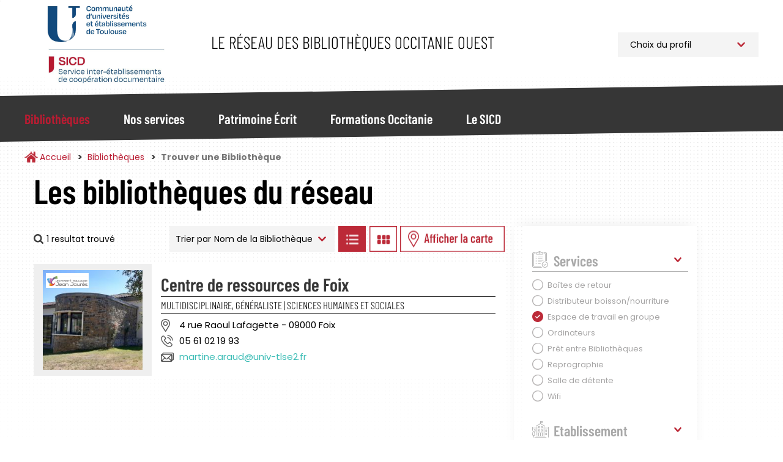

--- FILE ---
content_type: application/javascript
request_url: https://bibliotheques.univ-toulouse.fr/themes/custom/sicd/js/bibliotheques.js?t94vw3
body_size: 1733
content:
// Gestion des paramètres d'URL
// ----------------------------

function getUrlParam(param) {
  var URLParams = window.location.search.substring(1).split("&"),
    URLParamName;

  for (let i = 0; i < URLParams.length; i++) {
    URLParamName = URLParams[i].split("=");

    if (URLParamName[0] === param) {
      return typeof URLParamName[1] === undefined
        ? true
        : decodeURIComponent(URLParamName[1]);
    }
  }
  return false;
}

function setUrlParam(param, value) {
  var queryParams = new URLSearchParams(window.location.search);
  queryParams.set(param, value);
  // Replace current querystring with the new one.
  history.replaceState(null, null, "?" + queryParams.toString());
}

// Gestion de l'affichage de la recherche bibliothèques
// ---------------------------------------------------

(function($, Drupal, drupalSettings) {

  // Gestion du cache via localStorage si supporté ou via cookies
  // ------------------------------------------------------------
  var cache = {

    container: [],

    get: function(key) {
      try {
        var storage = window['localStorage'];
        this.container[key] = storage.getItem(key);
        // console.log("storage get: " + key + " -> " + this.container[key]);
      } catch(e) {
        this.container[key] = $.cookie(key);
        // console.log("cookie get: " + key + " -> " + this.container[key]);
      }
      return this.container[key];
    },

    set: function(key, value) {
      this.container[key] = value;
      try {
        var storage = window['localStorage'];
        storage.setItem(key, value);
        // console.log("storage set: " + key + " " + value);
      } catch(e) {
        $.cookie(key, value);
        // console.log("cookie set: " + key + " " + value);
      }
    }
  }

  function initMap(){
    console.log('Init Map');
    for(var mapid in Drupal.Leaflet){
      console.log(mapid + ': ' + Drupal.Leaflet[mapid]);
    }
    var map = Drupal.Leaflet[mapid].lMap;
    map.invalidateSize();
  }

  function displayList() {
    $(".btn-display-list").addClass("active");
    $(".btn-display-map").removeClass("active");
    $(".btn-display-grid").removeClass("active");
    $(".btn-display-filtres").removeClass("active");
    $(".view-recherche-bibliotheques .view-content")
      .removeClass("view-grid")
      .addClass("view-list")
      .show();
    $(".view-recherche-bibliotheques .pager-nav").show();
    $(".affichage-carte").hide();
    $(".item-bibliotheque")
      .removeClass("col-md-4")
      .removeClass("col-sm-6")
      .addClass("col-md-12");
    $(".item-bibliotheque .picture")
      .removeClass("col-md-12")
      .addClass("col-md-3");
    $(".item-bibliotheque .informations")
      .removeClass("col-md-12")
      .addClass("col-md-9");
    $("#form-exposed_recherche_bibliotheques .form-item").show();
    $(".affichage-liste").show();
  }

  function displayGrid() {
    $(".btn-display-grid").addClass("active");
    $(".btn-display-list").removeClass("active");
    $(".btn-display-map").removeClass("active");
    $(".btn-display-filtres").removeClass("active");
    $(".view-recherche-bibliotheques .view-content")
      .removeClass("view-list")
      .addClass("view-grid")
      .show();
    $(".view-recherche-bibliotheques .pager-nav").show();
    $(".affichage-carte").hide();

    $(".item-bibliotheque")
      .removeClass("col-md-12")
      .addClass("col-md-4")
      .addClass("col-sm-6");
    $(".item-bibliotheque .picture")
      .removeClass("col-md-3")
      .addClass("col-md-12");
    $(".item-bibliotheque .informations")
      .removeClass("col-md-9")
      .addClass("col-md-12");
    $("#form-exposed_recherche_bibliotheques .form-item").show();
    $(".affichage-liste").show();
  }

  function displayMap() {
    $(".btn-display-map").addClass("active");
    $(".btn-display-grid").removeClass("active");
    $(".btn-display-list").removeClass("active");
    $(".btn-display-filtres").removeClass("active");
    $(".view-recherche-bibliotheques .view-content").hide();
    $(".view-recherche-bibliotheques .pager-nav").hide();
    // $("#form-exposed_recherche_bibliotheques .form-item").hide();
    $(".affichage-carte").show();
  }

  function displayFilters() {
    $(".btn-display-filters").toggleClass("active");
    $("aside.col-sm-4.col-md-3").toggleClass("active");
  }

  function closeFilters() {
    $(".btn-display-filters").toggleClass("active");
    $("aside.col-sm-4.col-md-3").toggleClass("active");
  }

  function openMobileMenu() {
    $("body").toggleClass("menu-open");
    $("#navbar-collapse").removeClass("collapsing");
  }

  function closeMobileMenu() {
    $("body").toggleClass("menu-open");
    $("#navbar-collapse").removeClass("in");
  }
  function closeMobileSubMenu() {
    $("li.open").toggleClass("open");
  }

  $("#form-exposed_recherche_bibliotheques .btn-display-list").on(
    "click",
    function() {
      displayList();
      cache.set("view", "list");
    }
  );

  $("#form-exposed_recherche_bibliotheques .btn-display-grid").on(
    "click",
    function() {
      displayGrid();
      cache.set("view", "grid");
    }
  );

  $("#form-exposed_recherche_bibliotheques .btn-display-map").on(
    "click",
    function() {
      displayMap();
      cache.set("view", "map");
      initMap();
    }
  );

  $("#form-exposed_recherche_bibliotheques .btn-display-filters").on(
    "click",
    function() {
      displayFilters();
    }
  );
  $("#closeFilters").on("click", function() {
    closeFilters();
  });

  $(".navbar-toggle").on("click", function() {
    openMobileMenu();
  });

  $("#closeMenu").on("click", function() {
    closeMobileMenu();
  });
  $("#backMenu").on("click", function() {
    closeMobileSubMenu();
  });

  // Mémorisation de l'état des blocs des facettes
  // ---------------------------------------------

  var facets = {'facet0': true};

  // On extrait les blocs mémorisés
  var savedfacets = cache.get('facets');
  if (savedfacets) {
    facets = JSON.parse(savedfacets);
  }

  // On mémorise l'état des blocs à chaque affichage / masquage
  $( window ).on( "load", function() {
    $('.facets-accordeon .collapse').on('show.bs.collapse', function() {
      $('#' + this.id).parent().children('.facet-block__title').removeClass("collapsed");
      facets[this.id] = true;
      cache.set('facets', JSON.stringify(facets));
    }).on('hide.bs.collapse', function() {
      $('#' + this.id).parent().children('.facet-block__title').addClass("collapsed");
      facets[this.id] = false;
      cache.set('facets', JSON.stringify(facets));
    });

    // On force l'ouvertures des onglets mémorisés et de ceux qui ont un filtre sélectionné
    $('.facets-accordeon .collapse').each(function() {
      if (facets[this.id] || $('#' + this.id + " .is-active").length > 0) {
        $('#' + this.id).collapse('show');
      } else {
        $('#' + this.id).collapse('hide');
      }
    });
  });

  var URLView = getUrlParam("view");
  var cacheView = cache.get("view");

  // On affiche la vue en fonction du paramètre sur l'URL ou du cache
  // le parametre URL est prioritaire
  // @TODO : supprimer parametre 'view' des URL des facettes
  var view = URLView ? URLView : cacheView;
  //console.log("url:" + URLView + " - cache: " + cacheView + " - view: " + view);
  if (view == "map") {
    displayMap();
  } else if (view == "grid") {
    displayGrid();
  } else {
    displayList();
  }
  

  

})(jQuery, Drupal, drupalSettings);
